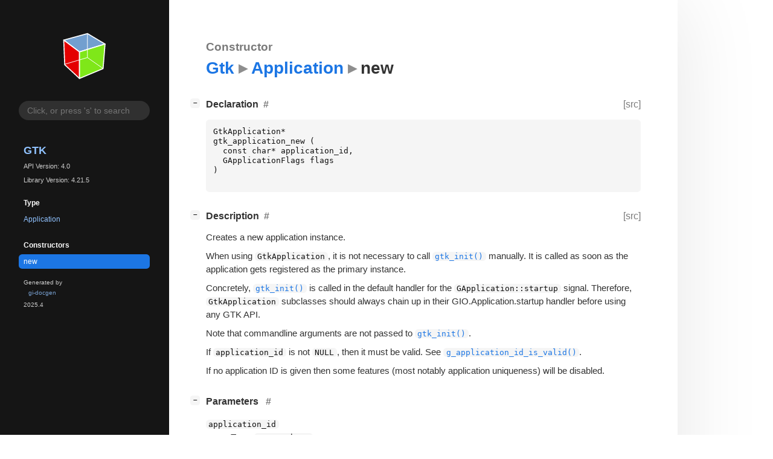

--- FILE ---
content_type: text/html; charset=utf-8
request_url: https://docs.gtk.org/gtk4/ctor.Application.new.html
body_size: 7903
content:
<!--
SPDX-FileCopyrightText: GTK Development Team

SPDX-License-Identifier: LGPL-2.1-or-later
-->

<!DOCTYPE html>
<html lang="en">
<head>
  <title>Gtk.Application.new</title>
  <meta name="viewport" content="width=device-width, initial-scale=1">

  <meta charset="utf-8" />

  
  <meta property="og:type" content="website"/>

  
  <meta property="og:image:width" content="256"/>
  <meta property="og:image:height" content="256"/>
  <meta property="og:image:secure_url" content="gtk-logo.svg"/>
  <meta property="og:image:alt" content="Gtk-4.0"/>
  

  
  <meta property="og:title" content="Gtk.Application.new"/>
  <meta property="og:description" content="Reference for Gtk.Application.new"/>
  <meta name="twitter:title" content="Gtk.Application.new"/>
  <meta name="twitter:description" content="Reference for Gtk.Application.new"/>


  
  <meta name="twitter:card" content="summary"/>

  
  
  
  <link rel="search" type="application/opensearchdescription+xml" title="Gtk" href="opensearch.xml">
  
  

  <link rel="stylesheet" href="style.css" type="text/css" />

  

  
  <script src="urlmap.js"></script>
  
  
  <script src="fzy.js"></script>
  <script src="search.js"></script>
  
  <script src="main.js"></script>

  
    
  <link rel="icon" href="favicon.svg">
    
  
    
  <link rel="icon" sizes="192x192" href="favicon-192x192.png">
    
  
</head>

<body>
  <div id="body-wrapper" tabindex="-1">

    <nav class="sidebar devhelp-hidden">
      
      <div class="section">
        <a href="index.html"><img src="gtk-logo.svg" class="logo"/></a>
      </div>
      
      
      <div class="search section">
        <form id="search-form" autocomplete="off">
          <input id="search-input" type="text" name="do-not-autocomplete" placeholder="Click, or press 's' to search" autocomplete="off"/>
        </form>
      </div>
      
      <div class="section namespace">
        <h3><a href="index.html">Gtk</a></h3>
        <p>API Version: 4.0</p>
        
        <p>Library Version: 4.21.5</p>
        
      </div>
      
<div class="section">
  <h5>Type</h5>
  <div class="links">
    <a href="class.Application.html">Application</a>
  </div>
</div>
<div class="section">
  <h5>Constructors</h5>
  <div class="links">
  
    <a class="method current" href="ctor.Application.new.html">new</a>
  
  </div>
</div>

      <div class="section generator">
        <p>Generated by <a href="https://gitlab.gnome.org/GNOME/gi-docgen">gi-docgen</a> 2025.4</p>
      </div>
    </nav>

    <button id="btn-to-top" class="hidden"><span class="up-arrow"></span></button>

    
<section id="main" class="content">
  <header>
    <h3>Constructor</h3>
    <h1><a href="index.html">Gtk</a><span class="sep"></span><a href="class.Application.html">Application</a><span class="sep"></span>new</h1>
  </header>

  <section>
    <div class="docblock">
      <p></p>
    </div>
    <div class="declaration toggle-wrapper">
      <h4 id="declaration" style="display:flex;">
        Declaration
        <a href="#declaration" class="anchor"></a>
        
        <a class="srclink" title="go to source location" href="https://gitlab.gnome.org/GNOME/gtk/-/blob/main/gtk/gtkapplication.h#L116">[src]</a>
        
      </h4>

      <div class="docblock">
        <pre><code><div class="highlight"><pre><span></span><span class="n">GtkApplication</span><span class="o">*</span>
<span class="n">gtk_application_new</span><span class="w"> </span><span class="p">(</span>
<span class="w">  </span><span class="k">const</span><span class="w"> </span><span class="kt">char</span><span class="o">*</span><span class="w"> </span><span class="n">application_id</span><span class="p">,</span>
<span class="w">  </span><span class="n">GApplicationFlags</span><span class="w"> </span><span class="n">flags</span>
<span class="p">)</span>
</pre></div>
</code></pre>
      </div>
    </div>

    <div class="description toggle-wrapper">
      <h4 id="description" style="display:flex;">
        Description
        <a href="#description" class="anchor"></a>
        
        <a class="srclink" title="go to source location" href="https://gitlab.gnome.org/GNOME/gtk/-/blob/main/gtk/gtkapplication.c#L990">[src]</a>
        
      </h4>

      <div class="docblock">
        <p>Creates a new application&nbsp;instance.</p>
<p>When using <code>GtkApplication</code>, it is not necessary to call <a href="func.init.html"><code>gtk_init()</code></a>
manually. It is called as soon as the application gets registered as
the primary&nbsp;instance.</p>
<p>Concretely, <a href="func.init.html"><code>gtk_init()</code></a> is called in the default handler for the
<code>GApplication::startup</code> signal. Therefore, <code>GtkApplication</code> subclasses
should always chain up in their <span class="caps">GIO</span>.Application.startup handler
before using any <span class="caps">GTK</span> <span class="caps">API</span>.</p>
<p>Note that commandline arguments are not passed to <a href="func.init.html"><code>gtk_init()</code></a>.</p>
<p>If <code>application_id</code> is not <code>NULL</code>, then it must be valid. See
<a href="javascript:void(0)" data-namespace="Gio" data-link="type_func.Application.id_is_valid.html" class="external"><code>g_application_id_is_valid()</code></a>.</p>
<p>If no application <span class="caps">ID</span> is given then some features (most notably application
uniqueness) will be&nbsp;disabled.</p>
      </div>

      <div class="docblock">
        
        
        
        
        
        
        
      </div>

      
    </div>

    
    <div class="parameters toggle-wrapper">
      <h4 id="parameters">
        Parameters
        <a href="#parameters" class="anchor"></a>
      </h4>

      <div class="docblock">
        <dl class="arguments">
          
          <dt class="arg-name"><code>application_id</code></dt>
          <dd class="arg-description">
            <p><em>Type:</em>&nbsp;<code>const char*</code></p>
            <p>The application <span class="caps">ID</span>.</p>
            <table>
            
            <tr><td>The argument can be <code>NULL</code>.</td></tr>
            
            
            
            
            
            <tr><td title="transfer: none">The data is owned by the caller of the function.</td></tr>
            <tr><td>The value is a NUL terminated UTF-8 string.</td></tr>
            </table>
          </dd>
          
          <dt class="arg-name"><code>flags</code></dt>
          <dd class="arg-description">
            <p><em>Type:</em>&nbsp;<a href="javascript:void(0)" data-link="flags.ApplicationFlags.html" data-namespace="Gio" class="external"><code>GApplicationFlags</code></a></p>
            <p>The application&nbsp;flags.</p>
            <table>
            
            
            
            
            
            
            
            
            
            </table>
          </dd>
          

          
        </dl>
      </div>
    </div>
    

    
    <div class="return-value toggle-wrapper">
      <h4 id="return-value">
        Return value
        <a href="#return-value" class="anchor"></a>
      </h4>

      <div class="docblock">
        <div class="returns">
          <div class="arg-description">
            <p><em>Type:</em>&nbsp;<a href="class.Application.html"><code>GtkApplication</code></a></p>
            <p>A new <code>GtkApplication</code> instance.</p>
          </div>
          <div>
            <table>
            
            
            
            <tr><td title="transfer: full">The caller of the function takes ownership of the data, and is responsible for freeing it.</td></tr>
            
            
            </table>
          </div>
        </div>
      </div>
    </div>
    
  </section>
</section>


    

    <section id="search" class="content hidden"></section>

    <footer>
    
    </footer>
  </div>
</body>
</html>